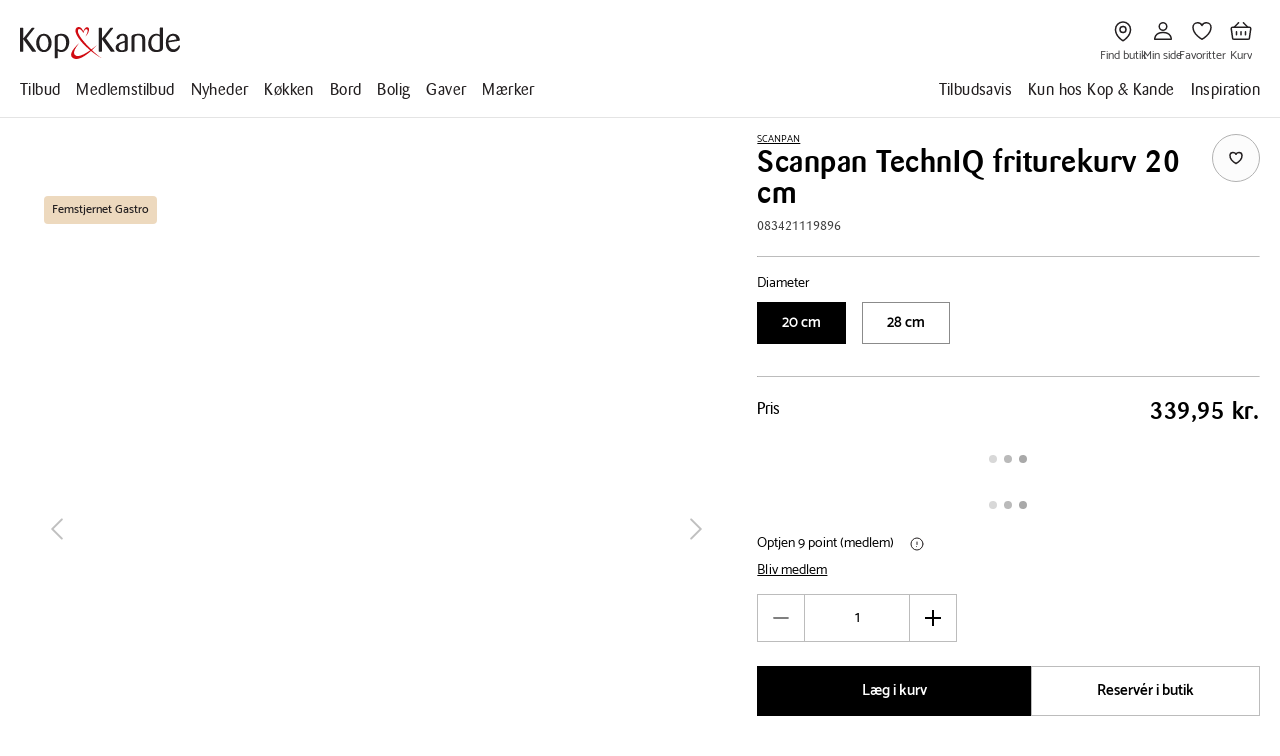

--- FILE ---
content_type: image/svg+xml
request_url: https://umbraco-netcore.kop-kande.dk/media/8d8a72855694dc6/click-collect.svg?width=40&height=40&format=svg&rmode=max&quality=80&ud=wEFB8qMA3Ag
body_size: 1266
content:
<?xml version="1.0" encoding="UTF-8"?>
<svg width="27px" height="25px" viewBox="0 0 27 25" version="1.1" xmlns="http://www.w3.org/2000/svg" xmlns:xlink="http://www.w3.org/1999/xlink">
    <title>iconography / click collect</title>
    <g id="iconography-/-click-collect" stroke="none" stroke-width="1" fill="none" fill-rule="evenodd">
        <path d="M15.3194373,13.7019489 L25.0125419,16.5406771 C25.203896,16.5973402 25.3506627,16.752467 25.3980368,16.9466078 C25.443553,17.1407485 25.3822454,17.3460361 25.2373365,17.4825849 L23.5550929,19.0635781 L26.2479832,21.2242069 C26.3678117,21.3198839 26.4421239,21.4592194 26.4541997,21.6115595 C26.4672043,21.7638996 26.4170436,21.914382 26.316722,22.028637 L24.2183297,24.3954824 C24.1077902,24.5199554 23.9554501,24.5840497 23.8012522,24.5840497 C23.6702768,24.5840497 23.5402304,24.5385334 23.4334065,24.4456431 L20.7033601,22.0565041 L19.4028956,24.0703662 C19.2886406,24.2459289 19.0907842,24.3471794 18.8799232,24.322099 C18.6718488,24.302592 18.4925705,24.1669722 18.4164005,23.9728314 L14.6441247,14.4422848 C14.5660968,14.2444284 14.6069685,14.017776 14.7509485,13.8617203 C14.8939996,13.7038068 15.1141497,13.6397124 15.3194373,13.7019489 Z M14.0044819,0.905750304 C14.1503197,0.905750304 14.2905841,0.963342301 14.3946213,1.06552165 L22.4431,8.9497503 L26.4377581,8.95023762 C26.7461539,8.95023762 26.9951,9.19918367 26.9951,9.50757953 L26.9951,13.312367 C26.9951,13.6198339 26.7461539,13.8697089 26.4377581,13.8697089 L25.9027099,13.8697089 L25.6379725,14.8311237 C25.556229,15.1283727 25.2524776,15.3011487 24.9533708,15.2203341 C24.6570507,15.1385906 24.4824169,14.8320526 24.5641604,14.5357324 L24.9412951,13.1637424 C25.0072472,12.9222276 25.2273972,12.755025 25.4782011,12.755025 L25.8813451,12.755025 L25.8813451,10.0649214 L2.10978382,10.0649214 L2.10978382,12.755025 L2.51199889,12.755025 C2.75722933,12.755025 2.97366377,12.9147964 3.04518932,13.1498089 L5.8727706,22.4211915 L15.8129635,22.4211915 C16.1204305,22.4211915 16.3703054,22.6701376 16.3703054,22.9776045 C16.3703054,23.2850715 16.1204305,23.5349464 15.8129635,23.5349464 L5.46033758,23.5349464 C5.21510715,23.5349464 4.9986727,23.3751751 4.92714716,23.1401626 L2.09956588,13.8697089 L1.55244191,13.8697089 C1.24404605,13.8697089 0.9951,13.6198339 0.9951,13.312367 L0.9951,9.50757953 C0.9951,9.19918367 1.24404605,8.95023762 1.55244191,8.95023762 L5.7341,8.9497503 L13.4489978,1.07388178 C13.5539639,0.96612901 13.6979439,0.905750304 13.8474973,0.905750304 L14.0044819,0.905750304 Z M16.1006448,15.092517 L19.0545569,22.5562541 L20.1172222,20.9102376 C20.205468,20.7746178 20.3475902,20.6826563 20.5082904,20.6612916 C20.5333708,20.657576 20.560309,20.6557181 20.5853894,20.6557181 C20.7200804,20.6557181 20.8501268,20.7040211 20.953235,20.7931958 L23.7510914,23.2427135 L25.0942854,21.7267435 L22.3577367,19.5317453 C22.2314058,19.4314238 22.1552358,19.2809414 22.1496623,19.1193123 C22.14316,18.9576831 22.2063254,18.8016274 22.3242961,18.6910879 L23.7640961,17.337676 L16.1006448,15.092517 Z M13.9329564,2.17277424 L7.29501426,8.95005184 L20.8504984,8.95005184 L13.9329564,2.17277424 Z" id="Combined-Shape" fill="#000000"></path>
    </g>
</svg>

--- FILE ---
content_type: image/svg+xml
request_url: https://umbraco-netcore.kop-kande.dk/media/8d8a728577ff540/return.svg?width=40&height=40&format=svg&rmode=max&quality=80&ud=YLbI8aMA3Ag
body_size: 653
content:
<?xml version="1.0" encoding="UTF-8"?>
<svg width="26px" height="24px" viewBox="0 0 26 24" version="1.1" xmlns="http://www.w3.org/2000/svg" xmlns:xlink="http://www.w3.org/1999/xlink">
    <title>iconography / return</title>
    <g id="iconography-/-return" stroke="none" stroke-width="1" fill="none" fill-rule="evenodd">
        <path d="M14.7594903,0.75949027 C20.9579681,0.75949027 26,5.80242705 26,12 C26,18.1984778 20.9579681,23.2405097 14.7594903,23.2405097 C11.6475829,23.2405097 8.75375343,21.9980995 6.61098036,19.7431204 C6.35670703,19.4752738 6.36756568,19.0517865 6.63450743,18.799323 C6.90235406,18.5450497 7.32674619,18.5550034 7.57920974,18.8228501 C9.46770949,20.8090776 12.0176818,21.9048961 14.7594903,21.9048961 C20.220485,21.9048961 24.6643864,17.4609947 24.6643864,12 C24.6643864,6.53810041 20.220485,2.09600877 14.7594903,2.09600877 C9.5129198,2.09600877 5.20566292,6.19475575 4.87420002,11.3589774 L7.53242707,8.99378349 C7.8075128,8.75036882 8.23009516,8.77208611 8.47531961,9.04807673 C8.72054406,9.32406735 8.69611211,9.74664971 8.4192166,9.99187416 L4.5580626,13.428636 C4.43590282,13.5381274 4.27664265,13.59785 4.11376295,13.59785 C4.10109452,13.59785 4.08752121,13.59785 4.07485279,13.5969451 C3.89839977,13.5869913 3.73190052,13.5064563 3.61426517,13.3734379 L0.169359313,9.50142526 C-0.0767700255,9.22543464 -0.0514331818,8.80285228 0.224557437,8.55762783 C0.500548056,8.31421315 0.924035301,8.33774022 1.16744998,8.61282595 L3.54086115,11.2802392 C3.91319451,5.41667204 8.80193225,0.75949027 14.7594903,0.75949027 Z" id="Combined-Shape" fill="#000000"></path>
    </g>
</svg>

--- FILE ---
content_type: image/svg+xml
request_url: https://umbraco-netcore.kop-kande.dk/media/ba0lc1uj/user.svg?ud=IJn2IcUi3gg
body_size: 12
content:
<svg width="24" height="24" viewBox="0 0 24 24" fill="none" xmlns="http://www.w3.org/2000/svg">
    <circle cx="12" cy="7.5" r="3.75" stroke="#231F20" stroke-width="1.5"/>
    <path d="M12 13.5C20.64 13.5 20.2473 20.25 20.2473 20.25H3.75273C3.75273 20.25 3.35996 13.5 12 13.5Z" stroke="#231F20" stroke-width="1.5" stroke-linejoin="round"/>
</svg>

--- FILE ---
content_type: application/javascript; charset=UTF-8
request_url: https://www.kop-kande.dk/chunk-3HBAALYI.js
body_size: -284
content:
import{Cb as s,Ea as r,Ja as n,qc as u,tb as o}from"./chunk-SL5KCN25.js";var f=(()=>{class e{constructor(){this.appNgChecked=new r}ngAfterViewChecked(){this.appNgChecked.emit()}static{this.\u0275fac=function(t){return new(t||e)}}static{this.\u0275dir=s({type:e,selectors:[["","appNgChecked",""]],outputs:{appNgChecked:"appNgChecked"}})}}return e})();var v=(()=>{class e{constructor(i){this.el=i,this.isFocusedClass="kk-focused"}onFocus(){this.el.nativeElement.classList.add(this.isFocusedClass)}onBlur(){this.el.nativeElement.classList.remove(this.isFocusedClass)}static{this.\u0275fac=function(t){return new(t||e)(o(n))}}static{this.\u0275dir=s({type:e,selectors:[["","appSetIsFocused",""]],hostBindings:function(t,c){t&1&&u("focus",function(){return c.onFocus()})("blur",function(){return c.onBlur()})}})}}return e})();export{f as a,v as b};


--- FILE ---
content_type: image/svg+xml
request_url: https://umbraco-netcore.kop-kande.dk/media/2t1osozj/map-pin.svg?ud=UDwZIsUi3gg
body_size: 35
content:
<svg width="24" height="24" viewBox="0 0 24 24" fill="none" xmlns="http://www.w3.org/2000/svg">
<path d="M15 10.5C15 12.1569 13.6569 13.5 12 13.5C10.3431 13.5 9 12.1569 9 10.5C9 8.84315 10.3431 7.5 12 7.5C13.6569 7.5 15 8.84315 15 10.5Z" stroke="#231F20" stroke-width="1.5" stroke-linecap="round" stroke-linejoin="round"/>
<path d="M19.5 10.5C19.5 17.6421 12 21.75 12 21.75C12 21.75 4.5 17.6421 4.5 10.5C4.5 6.35786 7.85786 3 12 3C16.1421 3 19.5 6.35786 19.5 10.5Z" stroke="#231F20" stroke-width="1.5" stroke-linecap="round" stroke-linejoin="round"/>
</svg>


--- FILE ---
content_type: application/javascript; charset=UTF-8
request_url: https://www.kop-kande.dk/chunk-O3AWOF3B.js
body_size: 654
content:
import{f as U}from"./chunk-3KCCYUE7.js";import{a as A}from"./chunk-NGYCMUX3.js";import{f as I,i as D,j as T,n as N}from"./chunk-KGLV5ETV.js";import{i as y}from"./chunk-LLBWH2V3.js";import{Ab as c,E as h,Fa as S,I as v,Ub as b,dc as C,ec as k,fc as p,k as g,o as u,tb as a}from"./chunk-SL5KCN25.js";import{a as m}from"./chunk-LXPS6FQF.js";var d=class f{constructor(t,e,o,i,l,s){this.loadScriptsService=t,this.notificationService=e,this.basketService=o,this.loggingService=i,this.platformService=l,this.ngZone=s,this.enableNotification=!1,this.scriptUrl="",this.basketService.basketData$.pipe(h(({requestInProgress:n})=>!n&&this.enableNotification),v(n=>u(()=>n)),T(this)).subscribe({next:()=>{this.enableNotification=!1,this.notificationService.createNotification({type:"success",translationHeadline:"general.feedback.notification.addToBasketSuccess"})},error:n=>{this.notificationService.createNotification(m({type:"error",translationHeadline:"general.feedback.notification.addToBasketError"},n.message?{messageText:n.message}:{}))}})}ngOnInit(){if(this.embedScript||this.campaignId){this.scriptUrl=this.embedScript||this.getAviouEmbedUrl(this.campaignId),this.loadScriptsService.loadScript(this.scriptUrl,{position:"beforeBodyEnd"}).then(()=>{this.setGlobalFunctions()}).catch(t=>{let e=t instanceof Error?t.message:"Unknown error",o=this.scriptUrl?`Failed to load script: ${this.scriptUrl}`:"Failed to load script",i=t?.details?t.details:void 0;this.loggingService.error("AviouCatalog",o,m({error:e,url:this.scriptUrl||"unknown",timestamp:new Date().toISOString()},i||{}))});return}this.notificationService.createNotification({type:"info",translationText:"message.aviouMissingCatalog"})}ngOnDestroy(){this.loadScriptsService.removeScript(this.scriptUrl)}getAviouEmbedUrl(t){return`https://kop-kande.aviou.io/${t}/assets/embed.script.js`}addToBasket(t,e=1){if(t.length>1){this.enableNotification=!1,t.forEach((i,l)=>{let{product_id:s}=i;l+1===t.length&&(this.enableNotification=!0),s&&this.basketService.addToBasket(s,e)});return}let{product_id:o}=t[0];if(o){this.basketService.addToBasket(o,e);return}this.notificationService.createNotification({type:"error",translationText:"message.aviouAddToBasketError"})}setGlobalFunctions(){if(this.platformService.isServer)return;let t=window;t.catalogueAddToBasket=e=>{this.ngZone.run(()=>{this.enableNotification=!0,this.addToBasket(e)})}}static{this.\u0275fac=function(e){return new(e||f)(a(N),a(A),a(U),a(I),a(y),a(S))}}static{this.\u0275cmp=c({type:f,selectors:[["app-aviou-catalog"]],inputs:{embedScript:"embedScript",campaignId:"campaignId"},decls:2,vars:0,consts:[[1,"container"],["id","app"]],template:function(e,o){e&1&&(C(0,"div",0),p(1,"div",1),k())},encapsulation:2,changeDetection:0})}};d=g([D()],d);var B=(()=>{class r{static{this.\u0275fac=function(o){return new(o||r)}}static{this.\u0275cmp=c({type:r,selectors:[["app-aviou-page"]],inputs:{data:"data"},decls:1,vars:2,consts:[[3,"campaignId","embedScript"]],template:function(o,i){o&1&&p(0,"app-aviou-catalog",0),o&2&&b("campaignId",i.data==null||i.data.properties==null?null:i.data.properties.campaignId)("embedScript",i.data==null||i.data.properties==null?null:i.data.properties.embedScript)},dependencies:[d],encapsulation:2,changeDetection:0})}}return r})(),z=B;export{B as a,z as b};


--- FILE ---
content_type: application/javascript; charset=UTF-8
request_url: https://www.kop-kande.dk/chunk-XEWCKANZ.js
body_size: 4895
content:
import{a as ar}from"./chunk-ULL4WCKD.js";import{a as rr,b as or,e as er,f as tr}from"./chunk-UWNSF4FW.js";import{a as Z}from"./chunk-WUGZ6CEX.js";import{d as G}from"./chunk-A7EXN7GW.js";import{c as Y}from"./chunk-HUK3FGSU.js";import{d as W,w as J,x as K,z as X}from"./chunk-7375452X.js";import{b as q}from"./chunk-D3ZMISXE.js";import{a as R}from"./chunk-DAYSH52A.js";import{i as H,j as N}from"./chunk-KGLV5ETV.js";import{$b as y,Ab as g,Bc as Q,Cc as $,Db as I,E as T,Fb as m,Ia as L,Jc as U,Kc as M,Lc as u,Nc as v,P as A,Tb as V,Ub as d,Uc as x,Vc as S,Wc as j,bc as z,cc as O,dc as n,ec as i,fc as c,jc as P,k as E,ob as s,od as b,pa as F,qc as k,rc as p,xa as h,ya as f}from"./chunk-SL5KCN25.js";var lr=(()=>{class r{transform(o,t){return t?.length?[...o].filter(a=>t.includes(a.key||"")):o}static{this.\u0275fac=function(t){return new(t||r)}}static{this.\u0275pipe=I({name:"filterSortOptions",type:r,pure:!0})}}return r})();var nr=(()=>{class r{static{this.\u0275fac=function(t){return new(t||r)}}static{this.\u0275cmp=g({type:r,selectors:[["app-product-card-skeleton"]],decls:5,vars:0,consts:[[1,"skeleton","skeleton-image"],[1,"skeleton-content"],[1,"skeleton","skeleton-title"],[1,"skeleton","skeleton-price"],[1,"skeleton","skeleton-button"]],template:function(t,a){t&1&&(c(0,"div",0),n(1,"div",1),c(2,"div",2)(3,"div",3)(4,"div",4),i())},styles:["[_ngcontent-%COMP%]:root{--typography-display: Barmeno, Helvetica, sans-serif, Arial;--typography-body-ui: Catamaran, Helvetica, sans-serif, Arial;--font-size-large-display-1: 3rem;--font-size-large-display-2: 2rem;--font-size-large-display-3: 1.5rem;--font-size-large-display-4: 1.25rem;--font-size-large-display-5: 1.125rem;--font-size-large-display-6: 1rem;--font-size-small-display-1: 2rem;--font-size-small-display-2: 1.5rem;--font-size-small-display-3: 1.25rem;--font-size-small-display-4: 1.125rem;--font-size-small-display-5: 1rem;--font-size-small-display-6: .875rem;--font-size-body-xl: 1.25rem;--font-size-body-lg: 1rem;--font-size-body-md: .875rem;--font-size-body-sm: .75rem;--font-size-body-xs: .625rem;--font-size-ui-xl: 1.25rem;--font-size-ui-lg: 1rem;--font-size-ui-md: .875rem;--font-size-ui-sm: .75rem;--font-size-ui-xs: .625rem;--font-size-product-lg: 1rem;--font-size-product-md: .875rem;--font-size-product-sm: .75rem;--font-size-price-lg: 2rem;--font-size-price-lg-linethrough: 1rem;--font-size-price-sm: 1.25rem;--font-size-price-sm-linethrough: .75rem}[_ngcontent-%COMP%]:root{--color-brand-red-500: #D10A11;--color-brand-red-600: #B70412;--color-brand-blue-500: #437E89;--color-brand-blue-600: #367580;--color-neutral-white: #FFFFFF;--color-neutral-50: #F9F9F9;--color-neutral-100: #F1F1F1;--color-neutral-200: #E4E4E4;--color-neutral-300: #D8D8D8;--color-neutral-400: #C9C9C9;--color-neutral-500: #BCBCBC;--color-neutral-600: #B1B1B1;--color-neutral-700: #8B8B8B;--color-neutral-800: #646464;--color-neutral-900: #414042;--color-neutral-black: #231F20;--color-system-green-200: #D4EFD8;--color-system-green-400: #9BDEB3;--color-system-green-500: #098843;--color-system-green-600: #044E43;--color-system-red-200: #FFDFCD;--color-system-red-400: #FF9980;--color-system-red-500: #D8220A;--color-system-red-900: #75071D;--color-system-blue-200: #CCEFFF;--color-system-blue-400: #9DEAFF;--color-system-blue-500: #0091C1;--color-system-blue-900: #002B5C;--color-system-yellow-200: #FFF6DC;--color-system-yellow-400: #FFD582;--color-system-yellow-500: #CF8300;--color-system-yellow-900: #7A3B01;--color-transparent-dark-1: rgba(0, 0, 0, .01);--color-transparent-dark-5: rgba(0, 0, 0, .05);--color-transparent-dark-10: rgba(0, 0, 0, .1);--color-transparent-dark-20: rgba(0, 0, 0, .2);--color-transparent-dark-30: rgba(0, 0, 0, .3);--color-transparent-dark-40: rgba(0, 0, 0, .4);--color-transparent-dark-50: rgba(0, 0, 0, .5);--color-transparent-dark-60: rgba(0, 0, 0, .6);--color-transparent-dark-70: rgba(0, 0, 0, .7);--color-transparent-dark-80: rgba(0, 0, 0, .8);--color-transparent-dark-90: rgba(0, 0, 0, .9);--color-transparent-light-1: rgba(255, 255, 255, .01);--color-transparent-light-5: rgba(255, 255, 255, .05);--color-transparent-light-10: rgba(255, 255, 255, .1);--color-transparent-light-20: rgba(255, 255, 255, .2);--color-transparent-light-30: rgba(255, 255, 255, .3);--color-transparent-light-40: rgba(255, 255, 255, .4);--color-transparent-light-50: rgba(255, 255, 255, .5);--color-transparent-light-60: rgba(255, 255, 255, .6);--color-transparent-light-70: rgba(255, 255, 255, .7);--color-transparent-light-80: rgba(255, 255, 255, .8);--color-transparent-light-90: rgba(255, 255, 255, .9);--color-text-default: var(--color-neutral-black);--color-text-inverse: var(--color-neutral-white);--color-text-subtle-1: var(--color-neutral-900);--color-text-subtle-2: var(--color-neutral-800);--color-text-brand-primary-1: var(--color-brand-red-500);--color-text-brand-primary-2: var(--color-brand-red-600);--color-text-brand-secondary-1: var(--color-brand-blue-500);--color-text-brand-secondary-2: var(--color-brand-blue-600);--color-text-1-disabled: var(--color-neutral-400);--color-text-2-disabled: var(--color-neutral-800);--color-surface-default: var(--color-neutral-white);--color-surface-inverse: var(--color-neutral-black);--color-surface-subtle-1: var(--color-neutral-200);--color-surface-subtle-2: var(--color-neutral-100);--color-surface-subtle-3: var(--color-neutral-50);--color-surface-brand-primary: var(--color-brand-red-500);--color-surface-brand-primary-2: var(--color-brand-red-600);--color-surface-brand-secondary: var(--color-brand-blue-500);--color-surface-brand-secondary-2: var(--color-brand-blue-600);--color-surface-disabled: var(--color-neutral-200);--color-stroke-default: var(--color-neutral-black);--color-stroke-inverse: var(--color-neutral-white);--color-stroke-subtle-1: var(--color-neutral-600);--color-stroke-subtle-2: var(--color-neutral-500);--color-stroke-subtle-3: var(--color-neutral-300);--color-stroke-subtle-4: var(--color-neutral-200);--color-stroke-brand-primary: var(--color-brand-red-500);--color-stroke-brand-secondary: var(--color-brand-blue-500);--color-stroke-disabled: var(--color-neutral-400);--color-icon-default: var(--color-neutral-black);--color-icon-inverse: var(--color-neutral-white);--color-icon-subtle-1: var(--color-neutral-800);--color-icon-subtle-2: var(--color-neutral-500);--color-icon-brand-primary: var(--color-brand-red-500);--color-icon-brand-secondary: var(--color-brand-red-500);--color-icon-disabled: var(--color-neutral-400);--color-signal-focus-1: var(--color-system-blue-500);--color-signal-focus-2: var(--color-system-blue-200);--color-signal-success-1: var(--color-system-green-500);--color-signal-success-2: var(--color-system-green-200);--color-signal-warning-1: var(--color-system-yellow-500);--color-signal-warning-2: var(--color-system-yellow-200);--color-signal-danger-1: var(--color-system-red-500);--color-signal-danger-2: var(--color-system-red-200)}@supports (color: light-dark(black,white)){[_ngcontent-%COMP%]:root{color-scheme:light;--color-text-default: light-dark(var(--color-neutral-black), var(--color-neutral-white));--color-text-inverse: light-dark(var(--color-neutral-white), var(--color-neutral-black));--color-text-subtle-1: light-dark(var(--color-neutral-900), var(--color-neutral-200));--color-text-subtle-2: light-dark(var(--color-neutral-800), var(--color-neutral-400));--color-text-brand-primary-1: light-dark(var(--color-brand-red-500), var(--color-brand-red-600));--color-text-brand-primary-2: light-dark(var(--color-brand-red-600), var(--color-brand-red-600));--color-text-brand-secondary-1: light-dark(var(--color-brand-blue-500), var(--color-brand-blue-600));--color-text-brand-secondary-2: light-dark(var(--color-brand-blue-600), var(--color-brand-blue-600));--color-text-disabled: light-dark(var(--color-neutral-400), var(--color-neutral-300));--color-text-disabled-2: light-dark(var(--color-neutral-800), var(--color-neutral-700));--color-surface-default: light-dark(var(--color-neutral-white), var(--color-neutral-black));--color-surface-inverse: light-dark(var(--color-neutral-black), var(--color-neutral-white));--color-surface-subtle-1: light-dark(var(--color-neutral-200), var(--color-neutral-700));--color-surface-subtle-2: light-dark(var(--color-neutral-100), var(--color-neutral-800));--color-surface-subtle-3: light-dark(var(--color-neutral-50), var(--color-neutral-900));--color-surface-brand-primary: light-dark(var(--color-brand-red-500), var(--color-brand-red-600));--color-surface-brand-primary-2: light-dark(var(--color-brand-red-600), var(--color-brand-red-500));--color-surface-brand-secondary: light-dark(var(--color-brand-blue-500), var(--color-brand-blue-600));--color-surface-brand-secondary-2: light-dark(var(--color-brand-blue-600), var(--color-brand-blue-500));--color-surface-disabled: light-dark(var(--color-neutral-200), var(--color-neutral-100));--color-stroke-default: light-dark(var(--color-neutral-black), var(--color-neutral-white));--color-stroke-inverse: light-dark(var(--color-neutral-white), var(--color-neutral-black));--color-stroke-subtle-1: light-dark(var(--color-neutral-600), var(--color-neutral-500));--color-stroke-subtle-2: light-dark(var(--color-neutral-500), var(--color-neutral-600));--color-stroke-subtle-3: light-dark(var(--color-neutral-300), var(--color-neutral-700));--color-stroke-subtle-4: light-dark(var(--color-neutral-200), var(--color-neutral-900));--color-stroke-brand-primary: light-dark(var(--color-brand-red-500), var(--color-brand-red-600));--color-stroke-brand-secondary: light-dark(var(--color-brand-blue-500), var(--color-brand-blue-600));--color-stroke-disabled: light-dark(var(--color-neutral-400), var(--color-neutral-300));--color-icon-default: light-dark(var(--color-neutral-black), var(--color-neutral-white));--color-icon-inverse: light-dark(var(--color-neutral-white), var(--color-neutral-black));--color-icon-subtle-1: light-dark(var(--color-neutral-800), var(--color-neutral-700));--color-icon-subtle-2: light-dark(var(--color-neutral-500), var(--color-neutral-400));--color-icon-brand-primary: light-dark(var(--color-brand-red-500), var(--color-brand-red-600));--color-icon-brand-secondary: light-dark(var(--color-brand-red-500), var(--color-brand-red-600));--color-icon-disabled: light-dark(var(--color-neutral-400), var(--color-neutral-300));--color-signal-focus-1: light-dark(var(--color-system-blue-500), var(--color-system-blue-400));--color-signal-focus-2: light-dark(var(--color-system-blue-200), var(--color-system-blue-400));--color-signal-success-1: light-dark(var(--color-system-green-500), var(--color-system-green-400));--color-signal-success-2: light-dark(var(--color-system-green-200), var(--color-system-green-400));--color-signal-warning-1: light-dark(var(--color-system-yellow-500), var(--color-system-yellow-400));--color-signal-warning-2: light-dark(var(--color-system-yellow-200), var(--color-system-yellow-400));--color-signal-danger-1: light-dark(var(--color-system-red-500), var(--color-system-red-400));--color-signal-danger-2: light-dark(var(--color-system-red-200), var(--color-system-red-400))}}[_ngcontent-%COMP%]:root{--viewport-width: 100vw;--min-width: 480px;--max-width: 1424px;--spacing-none: 0;--spacing-01: .125rem;--spacing-02: .25rem;--spacing-03: .375rem;--spacing-04: .5rem;--spacing-05: .625rem;--spacing-06: .75rem;--spacing-07: 1rem;--spacing-08: 1.5rem;--spacing-09: 2rem;--spacing-10: 2.5rem;--spacing-11: 3rem;--spacing-12: 4rem;--spacing-13: 5rem;--spacing-gutters-none: var(--spacing-none, 0);--spacing-gutters-sm: var(--spacing-01, 2px);--spacing-gutters-md: var(--spacing-02, 4px);--spacing-gutters-lg: var(--spacing-03, 6px);--spacing-gutters-xl: var(--spacing-04, 8px);--spacing-gutters-2xl: var(--spacing-05, 10px);--spacing-gutters-3xl: var(--spacing-06, 12px);--spacing-gutters-4xl: var(--spacing-07, 16px);--spacing-gutters-5xl: var(--spacing-08, 24px);--spacing-gutters-6xl: var(--spacing-09, 32px);--spacing-gutters-7xl: var(--spacing-10, 40px);--spacing-gutters-8xl: var(--spacing-13, 80px);--header-padding-sm-horizontal: var(--spacing-07);--header-padding-sm-vertical: var(--spacing-06);--header-padding-lg-horizontal: var(--spacing-12);--header-padding-lg-vertical: var(--spacing-06);--navigation-padding-sm-horizontal: var(--spacing-07);--navigation-padding-sm-vertical: var(--spacing-09);--navigation-padding-lg-horizontal: var(--spacing-12);--navigation-padding-lg-vertical: var(--spacing-09);--footer-padding-sm-horizontal: var(--spacing-07);--footer-padding-sm-vertical: var(--spacing-09);--footer-padding-lg-horizontal: var(--spacing-12);--footer-padding-lg-vertical: var(--spacing-12);--page-padding-sm-horizontal: var(--spacing-07, 16px);--page-padding-sm-vertical: var(--spacing-09, 32px);--page-padding-lg-horizontal: var(--spacing-12, 64px);--page-padding-lg-vertical: var(--spacing-11, 64px)}[_nghost-%COMP%]{display:flex;width:100%;height:21.6875rem;flex-direction:column;gap:var(--spacing-gutters-3xl);position:relative;overflow:hidden}@media (min-width: 1004px){[_nghost-%COMP%]{height:30.75rem}}.skeleton[_ngcontent-%COMP%]{background:linear-gradient(90deg,#f0f0f0,#e0e0e0 20%,#f0f0f0 40% 100%);background-size:200% 100%;animation:_ngcontent-%COMP%_loading 2s ease-in-out infinite}@keyframes _ngcontent-%COMP%_loading{0%{background-position:100% 0}to{background-position:-100% 0}}.skeleton-image[_ngcontent-%COMP%]{width:100%;height:21.6875rem}@media (min-width: 1004px){.skeleton-image[_ngcontent-%COMP%]{height:30.75rem}}.skeleton-content[_ngcontent-%COMP%]{padding:20px 0}.skeleton-title[_ngcontent-%COMP%]{height:24px;border-radius:4px;margin-bottom:12px;width:80%}.skeleton-price[_ngcontent-%COMP%]{height:28px;border-radius:4px;margin-bottom:16px;width:40%}.skeleton-button[_ngcontent-%COMP%]{height:44px;border-radius:8px;width:100%}"],changeDetection:0})}}return r})();var ir=()=>[],cr=(r,e)=>e.value+"-"+r,sr=(r,e)=>e.productNo+"-"+r;function dr(r,e){r&1&&(n(0,"div",17),c(1,"app-same-day-delivery-trigger"),i())}function pr(r,e){if(r&1){let o=P();n(0,"div",0),m(1,dr,2,0,"div",8),n(2,"div",9)(3,"div",10)(4,"app-store-stock-facet",11),k("filterByStoreChange",function(a){h(o);let l=p();return f(l.onStoreStockChange(a))}),i()(),c(5,"div",12),n(6,"div",13),c(7,"app-result-count",14),i(),n(8,"div",15)(9,"app-sorting",16),x(10,"filterSortOptions"),k("sortOptionUpdate",function(a){h(o);let l=p();return f(l.updateSortOption(a))}),i()()()()}if(r&2){let o,t=p(),a=u(0),l=u(1);s(4),d("storeId",t.storeId()),s(3),d("current",l==null?null:l.length)("total",a.total)("filterType",t.filterType.FavoritesResult)("actionState",t.state()),s(2),d("sortOptions",j(10,6,(o=a==null?null:a.sortOptions)!==null&&o!==void 0?o:v(9,ir),(o=t.data())==null||o.properties==null?null:o.properties.availableSortingOptions))}}function gr(r,e){if(r&1&&c(0,"app-product-card-skeleton",18),r&2){let o=e.$implicit,t=e.$index;V("data-index",o.value+"-"+t)}}function ur(r,e){if(r&1&&z(0,gr,1,1,"app-product-card-skeleton",18,cr),r&2){let o=p();O(o.customerFavoritesToFetch())}}function mr(r,e){r&1&&(n(0,"div",3),Q(1),x(2,"translateSafe"),i()),r&2&&(s(),$(S(2,1,"favorites.noFavorites")))}function vr(r,e){if(r&1&&c(0,"app-product-card",19),r&2){let o=e.$implicit,t=e.$index;d("index",t)("line",o)("layout","medium")("displayActions",!0)}}function br(r,e){if(r&1&&z(0,vr,1,4,"app-product-card",19,sr),r&2){p();let o=u(1);O(o)}}function hr(r,e){if(r&1){let o=P();n(0,"app-load-more",20),k("loadMore",function(){h(o);let a=p();return f(a.loadMore())}),i()}if(r&2){let o=p(),t=u(0),a=u(1);d("pending",o.state()==="loading")("current",a==null?null:a.length)("total",t.total)("takeAmount",o.takeAmount)}}var C=class B{constructor(){this.favoritesService=F(K),this.favoritesCollectionService=F(J),this.filterType=W,this.relewiseTypes=q,this.totalOfFav=0,this.defaultNumberOfItems=this.favoritesCollectionService.defaultTakeAmount??12,this.data=L(),this.state=this.favoritesCollectionService.fetchState,this.takeAmount=this.favoritesCollectionService.fetchQuantity(),this.listOfFavorites=b(()=>this.favoritesCollectionService.favorites()),this.qty=b(()=>this.favoritesCollectionService.fetchQuantity()),this.customerFavoritesToFetch=b(()=>{let e=Array.from(this.favoritesService.favorites().values());return[...e.length<this.qty()?e:e.slice(0,this.qty())]}),this.storeId=b(()=>Number(this.favoritesCollectionService.initialQueryParams()?.storeIdsWithStock??0)),this.updateSortOption=e=>{this.favoritesCollectionService.updateQueryParams(e)},this.loadMore=()=>{this.favoritesCollectionService.fetchMore()},this.onSameDayDeliveryChange=e=>{this.favoritesCollectionService.updateQueryParams({"burdDeliver.fieldkey":e.sameDayDeliveryIsActive??null})},this.onStoreStockChange=e=>{this.favoritesCollectionService.updateQueryParams(e)}}ngOnInit(){this.favoritesService.getFavorites(this.data()?.key).pipe(T(e=>e?.length!==0),A((e,o)=>e.length===o.length),N(this)).subscribe(e=>{this.totalOfFav=e.length,this.favoritesCollectionService.initFavorites(this.data()?.key,e)})}ngOnDestroy(){this.favoritesService.clearFavoritesCollection(),this.favoritesCollectionService.resetFavorites()}static{this.\u0275fac=function(o){return new(o||B)}}static{this.\u0275cmp=g({type:B,selectors:[["app-favorites"]],inputs:{data:[1,"data"]},decls:13,vars:13,consts:[[1,"header"],[1,"product-grid-wrapper"],[1,"product-grid"],[1,"no-favorites-text"],[3,"pending","current","total","takeAmount"],[1,"recommendations"],[1,"ribbon"],[3,"type","compressed","showBullets","showActions","headline"],["class","wrapper align-end border-bottom",4,"appSameDayDeliveryInOffMode"],[1,"wrapper"],[1,"store-stock-status"],[3,"filterByStoreChange","storeId"],[1,"spacer"],[1,"result-count"],[3,"current","total","filterType","actionState"],[1,"sorting"],[3,"sortOptionUpdate","sortOptions"],[1,"wrapper","align-end","border-bottom"],[2,"height","580px"],[3,"index","line","layout","displayActions"],[3,"loadMore","pending","current","total","takeAmount"]],template:function(o,t){if(o&1&&(U(0)(1),m(2,pr,11,10,"div",0),n(3,"div",1)(4,"div",2),m(5,ur,2,0)(6,mr,3,3,"div",3)(7,br,2,0),i(),m(8,hr,1,4,"app-load-more",4),i(),n(9,"div",5)(10,"div",6),c(11,"app-relewise-slider",7),x(12,"translateSafe"),i()()),o&2){let a,l,_=M(t.listOfFavorites());s();let w=M((a=_==null?null:_.products)!==null&&a!==void 0?a:v(12,ir));s(),y(w.length?2:-1),s(3),y(w.length===0&&t.state()==="loading"?5:w.length===0&&t.state()==="idle"?6:7),s(3),y(((l=_.total)!==null&&l!==void 0?l:0)>t.defaultNumberOfItems?8:-1),s(3),d("type",t.relewiseTypes.LastSeen)("compressed",!0)("showBullets",!1)("showActions",!1)("headline",S(12,10,"productDetail.headlines.lastSeen"))}},dependencies:[rr,or,lr,er,X,nr,G,Y,R,Z,tr],styles:["[_ngcontent-%COMP%]:root{--typography-display: Barmeno, Helvetica, sans-serif, Arial;--typography-body-ui: Catamaran, Helvetica, sans-serif, Arial;--font-size-large-display-1: 3rem;--font-size-large-display-2: 2rem;--font-size-large-display-3: 1.5rem;--font-size-large-display-4: 1.25rem;--font-size-large-display-5: 1.125rem;--font-size-large-display-6: 1rem;--font-size-small-display-1: 2rem;--font-size-small-display-2: 1.5rem;--font-size-small-display-3: 1.25rem;--font-size-small-display-4: 1.125rem;--font-size-small-display-5: 1rem;--font-size-small-display-6: .875rem;--font-size-body-xl: 1.25rem;--font-size-body-lg: 1rem;--font-size-body-md: .875rem;--font-size-body-sm: .75rem;--font-size-body-xs: .625rem;--font-size-ui-xl: 1.25rem;--font-size-ui-lg: 1rem;--font-size-ui-md: .875rem;--font-size-ui-sm: .75rem;--font-size-ui-xs: .625rem;--font-size-product-lg: 1rem;--font-size-product-md: .875rem;--font-size-product-sm: .75rem;--font-size-price-lg: 2rem;--font-size-price-lg-linethrough: 1rem;--font-size-price-sm: 1.25rem;--font-size-price-sm-linethrough: .75rem}[_ngcontent-%COMP%]:root{--color-brand-red-500: #D10A11;--color-brand-red-600: #B70412;--color-brand-blue-500: #437E89;--color-brand-blue-600: #367580;--color-neutral-white: #FFFFFF;--color-neutral-50: #F9F9F9;--color-neutral-100: #F1F1F1;--color-neutral-200: #E4E4E4;--color-neutral-300: #D8D8D8;--color-neutral-400: #C9C9C9;--color-neutral-500: #BCBCBC;--color-neutral-600: #B1B1B1;--color-neutral-700: #8B8B8B;--color-neutral-800: #646464;--color-neutral-900: #414042;--color-neutral-black: #231F20;--color-system-green-200: #D4EFD8;--color-system-green-400: #9BDEB3;--color-system-green-500: #098843;--color-system-green-600: #044E43;--color-system-red-200: #FFDFCD;--color-system-red-400: #FF9980;--color-system-red-500: #D8220A;--color-system-red-900: #75071D;--color-system-blue-200: #CCEFFF;--color-system-blue-400: #9DEAFF;--color-system-blue-500: #0091C1;--color-system-blue-900: #002B5C;--color-system-yellow-200: #FFF6DC;--color-system-yellow-400: #FFD582;--color-system-yellow-500: #CF8300;--color-system-yellow-900: #7A3B01;--color-transparent-dark-1: rgba(0, 0, 0, .01);--color-transparent-dark-5: rgba(0, 0, 0, .05);--color-transparent-dark-10: rgba(0, 0, 0, .1);--color-transparent-dark-20: rgba(0, 0, 0, .2);--color-transparent-dark-30: rgba(0, 0, 0, .3);--color-transparent-dark-40: rgba(0, 0, 0, .4);--color-transparent-dark-50: rgba(0, 0, 0, .5);--color-transparent-dark-60: rgba(0, 0, 0, .6);--color-transparent-dark-70: rgba(0, 0, 0, .7);--color-transparent-dark-80: rgba(0, 0, 0, .8);--color-transparent-dark-90: rgba(0, 0, 0, .9);--color-transparent-light-1: rgba(255, 255, 255, .01);--color-transparent-light-5: rgba(255, 255, 255, .05);--color-transparent-light-10: rgba(255, 255, 255, .1);--color-transparent-light-20: rgba(255, 255, 255, .2);--color-transparent-light-30: rgba(255, 255, 255, .3);--color-transparent-light-40: rgba(255, 255, 255, .4);--color-transparent-light-50: rgba(255, 255, 255, .5);--color-transparent-light-60: rgba(255, 255, 255, .6);--color-transparent-light-70: rgba(255, 255, 255, .7);--color-transparent-light-80: rgba(255, 255, 255, .8);--color-transparent-light-90: rgba(255, 255, 255, .9);--color-text-default: var(--color-neutral-black);--color-text-inverse: var(--color-neutral-white);--color-text-subtle-1: var(--color-neutral-900);--color-text-subtle-2: var(--color-neutral-800);--color-text-brand-primary-1: var(--color-brand-red-500);--color-text-brand-primary-2: var(--color-brand-red-600);--color-text-brand-secondary-1: var(--color-brand-blue-500);--color-text-brand-secondary-2: var(--color-brand-blue-600);--color-text-1-disabled: var(--color-neutral-400);--color-text-2-disabled: var(--color-neutral-800);--color-surface-default: var(--color-neutral-white);--color-surface-inverse: var(--color-neutral-black);--color-surface-subtle-1: var(--color-neutral-200);--color-surface-subtle-2: var(--color-neutral-100);--color-surface-subtle-3: var(--color-neutral-50);--color-surface-brand-primary: var(--color-brand-red-500);--color-surface-brand-primary-2: var(--color-brand-red-600);--color-surface-brand-secondary: var(--color-brand-blue-500);--color-surface-brand-secondary-2: var(--color-brand-blue-600);--color-surface-disabled: var(--color-neutral-200);--color-stroke-default: var(--color-neutral-black);--color-stroke-inverse: var(--color-neutral-white);--color-stroke-subtle-1: var(--color-neutral-600);--color-stroke-subtle-2: var(--color-neutral-500);--color-stroke-subtle-3: var(--color-neutral-300);--color-stroke-subtle-4: var(--color-neutral-200);--color-stroke-brand-primary: var(--color-brand-red-500);--color-stroke-brand-secondary: var(--color-brand-blue-500);--color-stroke-disabled: var(--color-neutral-400);--color-icon-default: var(--color-neutral-black);--color-icon-inverse: var(--color-neutral-white);--color-icon-subtle-1: var(--color-neutral-800);--color-icon-subtle-2: var(--color-neutral-500);--color-icon-brand-primary: var(--color-brand-red-500);--color-icon-brand-secondary: var(--color-brand-red-500);--color-icon-disabled: var(--color-neutral-400);--color-signal-focus-1: var(--color-system-blue-500);--color-signal-focus-2: var(--color-system-blue-200);--color-signal-success-1: var(--color-system-green-500);--color-signal-success-2: var(--color-system-green-200);--color-signal-warning-1: var(--color-system-yellow-500);--color-signal-warning-2: var(--color-system-yellow-200);--color-signal-danger-1: var(--color-system-red-500);--color-signal-danger-2: var(--color-system-red-200)}@supports (color: light-dark(black,white)){[_ngcontent-%COMP%]:root{color-scheme:light;--color-text-default: light-dark(var(--color-neutral-black), var(--color-neutral-white));--color-text-inverse: light-dark(var(--color-neutral-white), var(--color-neutral-black));--color-text-subtle-1: light-dark(var(--color-neutral-900), var(--color-neutral-200));--color-text-subtle-2: light-dark(var(--color-neutral-800), var(--color-neutral-400));--color-text-brand-primary-1: light-dark(var(--color-brand-red-500), var(--color-brand-red-600));--color-text-brand-primary-2: light-dark(var(--color-brand-red-600), var(--color-brand-red-600));--color-text-brand-secondary-1: light-dark(var(--color-brand-blue-500), var(--color-brand-blue-600));--color-text-brand-secondary-2: light-dark(var(--color-brand-blue-600), var(--color-brand-blue-600));--color-text-disabled: light-dark(var(--color-neutral-400), var(--color-neutral-300));--color-text-disabled-2: light-dark(var(--color-neutral-800), var(--color-neutral-700));--color-surface-default: light-dark(var(--color-neutral-white), var(--color-neutral-black));--color-surface-inverse: light-dark(var(--color-neutral-black), var(--color-neutral-white));--color-surface-subtle-1: light-dark(var(--color-neutral-200), var(--color-neutral-700));--color-surface-subtle-2: light-dark(var(--color-neutral-100), var(--color-neutral-800));--color-surface-subtle-3: light-dark(var(--color-neutral-50), var(--color-neutral-900));--color-surface-brand-primary: light-dark(var(--color-brand-red-500), var(--color-brand-red-600));--color-surface-brand-primary-2: light-dark(var(--color-brand-red-600), var(--color-brand-red-500));--color-surface-brand-secondary: light-dark(var(--color-brand-blue-500), var(--color-brand-blue-600));--color-surface-brand-secondary-2: light-dark(var(--color-brand-blue-600), var(--color-brand-blue-500));--color-surface-disabled: light-dark(var(--color-neutral-200), var(--color-neutral-100));--color-stroke-default: light-dark(var(--color-neutral-black), var(--color-neutral-white));--color-stroke-inverse: light-dark(var(--color-neutral-white), var(--color-neutral-black));--color-stroke-subtle-1: light-dark(var(--color-neutral-600), var(--color-neutral-500));--color-stroke-subtle-2: light-dark(var(--color-neutral-500), var(--color-neutral-600));--color-stroke-subtle-3: light-dark(var(--color-neutral-300), var(--color-neutral-700));--color-stroke-subtle-4: light-dark(var(--color-neutral-200), var(--color-neutral-900));--color-stroke-brand-primary: light-dark(var(--color-brand-red-500), var(--color-brand-red-600));--color-stroke-brand-secondary: light-dark(var(--color-brand-blue-500), var(--color-brand-blue-600));--color-stroke-disabled: light-dark(var(--color-neutral-400), var(--color-neutral-300));--color-icon-default: light-dark(var(--color-neutral-black), var(--color-neutral-white));--color-icon-inverse: light-dark(var(--color-neutral-white), var(--color-neutral-black));--color-icon-subtle-1: light-dark(var(--color-neutral-800), var(--color-neutral-700));--color-icon-subtle-2: light-dark(var(--color-neutral-500), var(--color-neutral-400));--color-icon-brand-primary: light-dark(var(--color-brand-red-500), var(--color-brand-red-600));--color-icon-brand-secondary: light-dark(var(--color-brand-red-500), var(--color-brand-red-600));--color-icon-disabled: light-dark(var(--color-neutral-400), var(--color-neutral-300));--color-signal-focus-1: light-dark(var(--color-system-blue-500), var(--color-system-blue-400));--color-signal-focus-2: light-dark(var(--color-system-blue-200), var(--color-system-blue-400));--color-signal-success-1: light-dark(var(--color-system-green-500), var(--color-system-green-400));--color-signal-success-2: light-dark(var(--color-system-green-200), var(--color-system-green-400));--color-signal-warning-1: light-dark(var(--color-system-yellow-500), var(--color-system-yellow-400));--color-signal-warning-2: light-dark(var(--color-system-yellow-200), var(--color-system-yellow-400));--color-signal-danger-1: light-dark(var(--color-system-red-500), var(--color-system-red-400));--color-signal-danger-2: light-dark(var(--color-system-red-200), var(--color-system-red-400))}}[_ngcontent-%COMP%]:root{--viewport-width: 100vw;--min-width: 480px;--max-width: 1424px;--spacing-none: 0;--spacing-01: .125rem;--spacing-02: .25rem;--spacing-03: .375rem;--spacing-04: .5rem;--spacing-05: .625rem;--spacing-06: .75rem;--spacing-07: 1rem;--spacing-08: 1.5rem;--spacing-09: 2rem;--spacing-10: 2.5rem;--spacing-11: 3rem;--spacing-12: 4rem;--spacing-13: 5rem;--spacing-gutters-none: var(--spacing-none, 0);--spacing-gutters-sm: var(--spacing-01, 2px);--spacing-gutters-md: var(--spacing-02, 4px);--spacing-gutters-lg: var(--spacing-03, 6px);--spacing-gutters-xl: var(--spacing-04, 8px);--spacing-gutters-2xl: var(--spacing-05, 10px);--spacing-gutters-3xl: var(--spacing-06, 12px);--spacing-gutters-4xl: var(--spacing-07, 16px);--spacing-gutters-5xl: var(--spacing-08, 24px);--spacing-gutters-6xl: var(--spacing-09, 32px);--spacing-gutters-7xl: var(--spacing-10, 40px);--spacing-gutters-8xl: var(--spacing-13, 80px);--header-padding-sm-horizontal: var(--spacing-07);--header-padding-sm-vertical: var(--spacing-06);--header-padding-lg-horizontal: var(--spacing-12);--header-padding-lg-vertical: var(--spacing-06);--navigation-padding-sm-horizontal: var(--spacing-07);--navigation-padding-sm-vertical: var(--spacing-09);--navigation-padding-lg-horizontal: var(--spacing-12);--navigation-padding-lg-vertical: var(--spacing-09);--footer-padding-sm-horizontal: var(--spacing-07);--footer-padding-sm-vertical: var(--spacing-09);--footer-padding-lg-horizontal: var(--spacing-12);--footer-padding-lg-vertical: var(--spacing-12);--page-padding-sm-horizontal: var(--spacing-07, 16px);--page-padding-sm-vertical: var(--spacing-09, 32px);--page-padding-lg-horizontal: var(--spacing-12, 64px);--page-padding-lg-vertical: var(--spacing-11, 64px)}[_nghost-%COMP%]{--card-size-mobile: 10.1875rem;--card-size-tablet: 13.75rem;--card-size-desktop: 18.125rem;--number-of-columns-mobile: 2;--number-of-columns-tablet: 3;--number-of-columns-desktop: 4;--number-of-columns: 2;display:block;padding-bottom:var(--page-padding-sm-vertical)}@media (max-width: 320px){[_nghost-%COMP%]{--number-of-columns: auto-fill;--card-size: 1fr}}@media (max-width: 747px){[_nghost-%COMP%]{--number-of-columns: var(--number-of-columns-mobile);--card-size: var(--card-size-mobile)}}@media (min-width: 748px) and (max-width: 1003px){[_nghost-%COMP%]{--card-size: var(--card-size-tablet);--number-of-columns: var(--number-of-columns-tablet)}}@media (min-width: 1004px) and (max-width: 1280px){[_nghost-%COMP%]{--card-size: var(--card-size-tablet);--number-of-columns: var(--number-of-columns-tablet)}}@media (min-width: 1281px) and (max-width: 1366px){[_nghost-%COMP%]{--card-size: var(--card-size-desktop);--number-of-columns: var(--number-of-columns-desktop);padding-bottom:var(--page-padding-lg-vertical)}}@media (min-width: 1367px) and (max-width: 1511px){[_nghost-%COMP%]{--card-size: var(--card-size-desktop);--number-of-columns: var(--number-of-columns-desktop);padding-bottom:var(--page-padding-lg-vertical)}}@media (min-width: 1512px){[_nghost-%COMP%]{--card-size: var(--card-size-desktop);--number-of-columns: var(--number-of-columns-desktop);padding-bottom:var(--page-padding-lg-vertical)}}.wrapper[_ngcontent-%COMP%]{display:flex;align-items:center;width:100%;gap:var(--spacing-gutters-3xl);padding:var(--spacing-gutters-4xl) 0;flex-wrap:wrap}.wrapper[_ngcontent-%COMP%]:first-of-type{padding-top:0}@media (min-width: 748px) and (max-width: 1003px){.wrapper[_ngcontent-%COMP%]{gap:var(--spacing-gutters-5xl);padding:var(--spacing-gutters-5xl) 0}}@media (min-width: 1004px){.wrapper[_ngcontent-%COMP%]{gap:var(--spacing-gutters-5xl);padding:var(--spacing-gutters-5xl) 0}}.store-stock-status[_ngcontent-%COMP%]{flex:1 0 100%;order:0}@media (min-width: 748px) and (max-width: 1003px){.store-stock-status[_ngcontent-%COMP%]{flex:0 0 auto;order:2}}@media (min-width: 1004px){.store-stock-status[_ngcontent-%COMP%]{flex:0 0 auto;order:2}}.spacer[_ngcontent-%COMP%]{flex:1 1 auto;order:1}@media (min-width: 748px) and (max-width: 1003px){.spacer[_ngcontent-%COMP%]{order:1;flex:1 0 auto}}@media (min-width: 1004px){.spacer[_ngcontent-%COMP%]{order:1;flex:1 0 auto}}.sorting[_ngcontent-%COMP%]{min-height:3.125rem;min-width:14.375rem;order:2}@media (min-width: 748px) and (max-width: 1003px){.sorting[_ngcontent-%COMP%]{order:3;display:flex;align-items:center;justify-content:center}}@media (min-width: 1004px){.sorting[_ngcontent-%COMP%]{order:3;display:flex;align-items:center;justify-content:center}}.border-bottom[_ngcontent-%COMP%]{border-bottom:1px solid var(--color-stroke-subtle-4)}.align-end[_ngcontent-%COMP%]{justify-content:flex-end}.result-count[_ngcontent-%COMP%]{display:flex;flex-wrap:wrap;gap:var(--spacing-gutters-2xl)}.facets[_ngcontent-%COMP%]{display:flex;gap:var(--spacing-gutters-5xl)}.product-grid[_ngcontent-%COMP%]{display:grid;grid-template-columns:repeat(var(--number-of-columns),minmax(var(--card-size),1fr));padding:var(--page-padding-sm-vertical) 0;gap:var(--spacing-gutters-6xl) var(--spacing-gutters-3xl)}@media (min-width: 960px) and (max-width: 1003px){.product-grid[_ngcontent-%COMP%]{padding:var(--page-padding-sm-vertical) 0;gap:var(--spacing-gutters-7xl) var(--spacing-gutters-5xl)}}@media (min-width: 1004px){.product-grid[_ngcontent-%COMP%]{padding:var(--page-padding-sm-vertical) 0;gap:var(--spacing-gutters-7xl) var(--spacing-gutters-5xl)}}.no-favorites-text[_ngcontent-%COMP%]{grid-column:1/-1}.recommendations[_ngcontent-%COMP%]{margin:0 -12px}@media (min-width: 748px) and (max-width: 1003px){.recommendations[_ngcontent-%COMP%]{margin:0 -12px}}@media (min-width: 1004px){.recommendations[_ngcontent-%COMP%]{margin:0 -12px}}.ribbon[_ngcontent-%COMP%]{border-bottom:1px solid var(--color-stroke-subtle-4)}"],changeDetection:0})}};C=E([H()],C);var fr=()=>[],Rr=(()=>{class r{static{this.\u0275fac=function(t){return new(t||r)}}static{this.\u0275cmp=g({type:r,selectors:[["app-club-favorite-products-page"]],inputs:{data:"data"},decls:5,vars:4,consts:[[3,"spots","pageBreadCrumbs"],[1,"container"],[1,"row"],[1,"col-12"],[3,"data"]],template:function(t,a){if(t&1&&(c(0,"app-product-filter-block-list",0),n(1,"div",1)(2,"div",2)(3,"div",3),c(4,"app-favorites",4),i()()()),t&2){let l;d("spots",(l=a.data.spots)!==null&&l!==void 0?l:v(3,fr))("pageBreadCrumbs",a.data.breadCrumbs),s(4),d("data",a.data)}},dependencies:[ar,C],encapsulation:2,changeDetection:0})}}return r})();export{Rr as a};


--- FILE ---
content_type: application/javascript; charset=UTF-8
request_url: https://www.kop-kande.dk/chunk-6GKXEMAY.js
body_size: -428
content:
import{Db as s}from"./chunk-SL5KCN25.js";var c=(()=>{class t{transform(i,r){return i.sort((n,a)=>{let e=n[r]?.toString().toLowerCase(),o=a[r]?.toString().toLowerCase();return!e||!o?0:e<o?-1:e>o?1:0})}static{this.\u0275fac=function(r){return new(r||t)}}static{this.\u0275pipe=s({name:"sortStores",type:t,pure:!0})}}return t})();export{c as a};


--- FILE ---
content_type: application/javascript; charset=UTF-8
request_url: https://www.kop-kande.dk/chunk-N62S4P37.js
body_size: 4709
content:
import{c as fr}from"./chunk-Y4TJII7M.js";import{c as hr}from"./chunk-UWNSF4FW.js";import{a as cr}from"./chunk-H6772MOO.js";import{c as mr}from"./chunk-A7EXN7GW.js";import{a as pr,c as vr,l as br}from"./chunk-HUK3FGSU.js";import{d as ur,f as L}from"./chunk-7375452X.js";import{b as gr}from"./chunk-D3ZMISXE.js";import{a as f}from"./chunk-DAYSH52A.js";import{a as dr}from"./chunk-YV22NA7P.js";import{i as P,j as B}from"./chunk-KGLV5ETV.js";import{V as nr,Y as lr,Z as z,fa as ir,ga as sr}from"./chunk-O5F6NA2G.js";import{$ as V,Ab as b,Ac as rr,Bc as F,Cc as er,Db as h,Dc as E,E as U,Fb as c,Mc as or,Oc as $,P as G,Pc as x,R as N,Rc as tr,Ub as n,Uc as i,Vc as s,Wc as v,_c as ar,dc as d,ec as p,fc as m,g as O,gc as S,h as j,hc as w,ia as Q,ib as J,ic as k,jc as K,k as C,oa as q,ob as l,qc as X,rc as g,sc as Z,tb as _,tc as M,u as H,xa as W,ya as Y}from"./chunk-SL5KCN25.js";var yr=(()=>{class r{transform(e){if(!e)return[];let{didYouMean:o,searchWords:a}=e;return[...o??[],...a??[]]}static{this.\u0275fac=function(o){return new(o||r)}}static{this.\u0275pipe=h({name:"getCombinedSuggestions",type:r,pure:!0})}}return r})();var kr=(()=>{class r{transform(e){return e.filter(o=>o.url)||[]}static{this.\u0275fac=function(o){return new(o||r)}}static{this.\u0275pipe=h({name:"getUrlCollection",type:r,pure:!0})}}return r})();var xr=(()=>{class r{transform(e,...o){return o.map(a=>e.filter(u=>u.contentType?.toLowerCase()===a.toLowerCase())).flat()}static{this.\u0275fac=function(o){return new(o||r)}}static{this.\u0275pipe=h({name:"getByContentType",type:r,pure:!0})}}return r})();var T=(r,t)=>({results:r,title:t}),Sr=(r,t,e,o)=>({title:r,subtitle:t,links:e,goToLinkText:o});function wr(r,t){r&1&&k(0)}function Fr(r,t){r&1&&k(0)}function zr(r,t){r&1&&k(0)}function Pr(r,t){r&1&&k(0)}function Br(r,t){if(r&1&&(d(0,"div",5),m(1,"app-page-links",6),i(2,"getUrlCollection"),i(3,"translateSafe"),p()),r&2){let e=g().ngIf,o=g().title;l(),n("data",tr(5,Sr,o,e.length.toString(),s(2,1,e),s(3,3,"childrenLinks.goToLink")))}}function Tr(r,t){if(r&1&&(S(0),c(1,Br,4,10,"div",4),w()),r&2){let e=t.ngIf;l(),n("ngIf",e.length)}}function Rr(r,t){if(r&1&&c(0,Tr,2,1,"ng-container",3),r&2){let e=t.results;n("ngIf",e)}}var Cr=(()=>{class r{static{this.\u0275fac=function(o){return new(o||r)}}static{this.\u0275cmp=b({type:r,selectors:[["app-content-results"]],inputs:{results:"results"},decls:15,vars:40,consts:[["contentResultsLinks",""],[1,"results"],[4,"ngTemplateOutlet","ngTemplateOutletContext"],[4,"ngIf"],["class","content-result",4,"ngIf"],[1,"content-result"],[3,"data"]],template:function(o,a){if(o&1&&(d(0,"div",1),c(1,wr,1,0,"ng-container",2),i(2,"getByContentType"),i(3,"translateSafe"),c(4,Fr,1,0,"ng-container",2),i(5,"getByContentType"),i(6,"translateSafe"),c(7,zr,1,0,"ng-container",2),i(8,"getByContentType"),i(9,"translateSafe"),c(10,Pr,1,0,"ng-container",2),i(11,"getByContentType"),i(12,"translateSafe"),p(),c(13,Rr,1,1,"ng-template",null,0,ar)),o&2){let u=rr(14);l(),n("ngTemplateOutlet",u)("ngTemplateOutletContext",x(28,T,v(2,8,a.results,"ProductFilterPage"),s(3,11,"search.headings.categories"))),l(3),n("ngTemplateOutlet",u)("ngTemplateOutletContext",x(31,T,v(5,13,a.results,"BrandPage"),s(6,16,"search.headings.brands"))),l(3),n("ngTemplateOutlet",u)("ngTemplateOutletContext",x(34,T,v(8,18,a.results,"ArticlePage"),s(9,21,"search.headings.articles"))),l(3),n("ngTemplateOutlet",u)("ngTemplateOutletContext",x(37,T,v(11,23,a.results,"RecipePage"),s(12,26,"search.headings.recipes")))}},dependencies:[ir,z,pr,f,xr,kr],styles:["[_ngcontent-%COMP%]:root{--radius-none: 0;--radius-sm: 4px;--radius-md: 8px;--radius-lg: 16px;--radius-round: 50%}[_ngcontent-%COMP%]:root{--color-brand-red-500: #D10A11;--color-brand-red-600: #B70412;--color-brand-blue-500: #437E89;--color-brand-blue-600: #367580;--color-neutral-white: #FFFFFF;--color-neutral-50: #F9F9F9;--color-neutral-100: #F1F1F1;--color-neutral-200: #E4E4E4;--color-neutral-300: #D8D8D8;--color-neutral-400: #C9C9C9;--color-neutral-500: #BCBCBC;--color-neutral-600: #B1B1B1;--color-neutral-700: #8B8B8B;--color-neutral-800: #646464;--color-neutral-900: #414042;--color-neutral-black: #231F20;--color-system-green-200: #D4EFD8;--color-system-green-400: #9BDEB3;--color-system-green-500: #098843;--color-system-green-600: #044E43;--color-system-red-200: #FFDFCD;--color-system-red-400: #FF9980;--color-system-red-500: #D8220A;--color-system-red-900: #75071D;--color-system-blue-200: #CCEFFF;--color-system-blue-400: #9DEAFF;--color-system-blue-500: #0091C1;--color-system-blue-900: #002B5C;--color-system-yellow-200: #FFF6DC;--color-system-yellow-400: #FFD582;--color-system-yellow-500: #CF8300;--color-system-yellow-900: #7A3B01;--color-transparent-dark-1: rgba(0, 0, 0, .01);--color-transparent-dark-5: rgba(0, 0, 0, .05);--color-transparent-dark-10: rgba(0, 0, 0, .1);--color-transparent-dark-20: rgba(0, 0, 0, .2);--color-transparent-dark-30: rgba(0, 0, 0, .3);--color-transparent-dark-40: rgba(0, 0, 0, .4);--color-transparent-dark-50: rgba(0, 0, 0, .5);--color-transparent-dark-60: rgba(0, 0, 0, .6);--color-transparent-dark-70: rgba(0, 0, 0, .7);--color-transparent-dark-80: rgba(0, 0, 0, .8);--color-transparent-dark-90: rgba(0, 0, 0, .9);--color-transparent-light-1: rgba(255, 255, 255, .01);--color-transparent-light-5: rgba(255, 255, 255, .05);--color-transparent-light-10: rgba(255, 255, 255, .1);--color-transparent-light-20: rgba(255, 255, 255, .2);--color-transparent-light-30: rgba(255, 255, 255, .3);--color-transparent-light-40: rgba(255, 255, 255, .4);--color-transparent-light-50: rgba(255, 255, 255, .5);--color-transparent-light-60: rgba(255, 255, 255, .6);--color-transparent-light-70: rgba(255, 255, 255, .7);--color-transparent-light-80: rgba(255, 255, 255, .8);--color-transparent-light-90: rgba(255, 255, 255, .9);--color-text-default: var(--color-neutral-black);--color-text-inverse: var(--color-neutral-white);--color-text-subtle-1: var(--color-neutral-900);--color-text-subtle-2: var(--color-neutral-800);--color-text-brand-primary-1: var(--color-brand-red-500);--color-text-brand-primary-2: var(--color-brand-red-600);--color-text-brand-secondary-1: var(--color-brand-blue-500);--color-text-brand-secondary-2: var(--color-brand-blue-600);--color-text-1-disabled: var(--color-neutral-400);--color-text-2-disabled: var(--color-neutral-800);--color-surface-default: var(--color-neutral-white);--color-surface-inverse: var(--color-neutral-black);--color-surface-subtle-1: var(--color-neutral-200);--color-surface-subtle-2: var(--color-neutral-100);--color-surface-subtle-3: var(--color-neutral-50);--color-surface-brand-primary: var(--color-brand-red-500);--color-surface-brand-primary-2: var(--color-brand-red-600);--color-surface-brand-secondary: var(--color-brand-blue-500);--color-surface-brand-secondary-2: var(--color-brand-blue-600);--color-surface-disabled: var(--color-neutral-200);--color-stroke-default: var(--color-neutral-black);--color-stroke-inverse: var(--color-neutral-white);--color-stroke-subtle-1: var(--color-neutral-600);--color-stroke-subtle-2: var(--color-neutral-500);--color-stroke-subtle-3: var(--color-neutral-300);--color-stroke-subtle-4: var(--color-neutral-200);--color-stroke-brand-primary: var(--color-brand-red-500);--color-stroke-brand-secondary: var(--color-brand-blue-500);--color-stroke-disabled: var(--color-neutral-400);--color-icon-default: var(--color-neutral-black);--color-icon-inverse: var(--color-neutral-white);--color-icon-subtle-1: var(--color-neutral-800);--color-icon-subtle-2: var(--color-neutral-500);--color-icon-brand-primary: var(--color-brand-red-500);--color-icon-brand-secondary: var(--color-brand-red-500);--color-icon-disabled: var(--color-neutral-400);--color-signal-focus-1: var(--color-system-blue-500);--color-signal-focus-2: var(--color-system-blue-200);--color-signal-success-1: var(--color-system-green-500);--color-signal-success-2: var(--color-system-green-200);--color-signal-warning-1: var(--color-system-yellow-500);--color-signal-warning-2: var(--color-system-yellow-200);--color-signal-danger-1: var(--color-system-red-500);--color-signal-danger-2: var(--color-system-red-200)}@supports (color: light-dark(black,white)){[_ngcontent-%COMP%]:root{color-scheme:light;--color-text-default: light-dark(var(--color-neutral-black), var(--color-neutral-white));--color-text-inverse: light-dark(var(--color-neutral-white), var(--color-neutral-black));--color-text-subtle-1: light-dark(var(--color-neutral-900), var(--color-neutral-200));--color-text-subtle-2: light-dark(var(--color-neutral-800), var(--color-neutral-400));--color-text-brand-primary-1: light-dark(var(--color-brand-red-500), var(--color-brand-red-600));--color-text-brand-primary-2: light-dark(var(--color-brand-red-600), var(--color-brand-red-600));--color-text-brand-secondary-1: light-dark(var(--color-brand-blue-500), var(--color-brand-blue-600));--color-text-brand-secondary-2: light-dark(var(--color-brand-blue-600), var(--color-brand-blue-600));--color-text-disabled: light-dark(var(--color-neutral-400), var(--color-neutral-300));--color-text-disabled-2: light-dark(var(--color-neutral-800), var(--color-neutral-700));--color-surface-default: light-dark(var(--color-neutral-white), var(--color-neutral-black));--color-surface-inverse: light-dark(var(--color-neutral-black), var(--color-neutral-white));--color-surface-subtle-1: light-dark(var(--color-neutral-200), var(--color-neutral-700));--color-surface-subtle-2: light-dark(var(--color-neutral-100), var(--color-neutral-800));--color-surface-subtle-3: light-dark(var(--color-neutral-50), var(--color-neutral-900));--color-surface-brand-primary: light-dark(var(--color-brand-red-500), var(--color-brand-red-600));--color-surface-brand-primary-2: light-dark(var(--color-brand-red-600), var(--color-brand-red-500));--color-surface-brand-secondary: light-dark(var(--color-brand-blue-500), var(--color-brand-blue-600));--color-surface-brand-secondary-2: light-dark(var(--color-brand-blue-600), var(--color-brand-blue-500));--color-surface-disabled: light-dark(var(--color-neutral-200), var(--color-neutral-100));--color-stroke-default: light-dark(var(--color-neutral-black), var(--color-neutral-white));--color-stroke-inverse: light-dark(var(--color-neutral-white), var(--color-neutral-black));--color-stroke-subtle-1: light-dark(var(--color-neutral-600), var(--color-neutral-500));--color-stroke-subtle-2: light-dark(var(--color-neutral-500), var(--color-neutral-600));--color-stroke-subtle-3: light-dark(var(--color-neutral-300), var(--color-neutral-700));--color-stroke-subtle-4: light-dark(var(--color-neutral-200), var(--color-neutral-900));--color-stroke-brand-primary: light-dark(var(--color-brand-red-500), var(--color-brand-red-600));--color-stroke-brand-secondary: light-dark(var(--color-brand-blue-500), var(--color-brand-blue-600));--color-stroke-disabled: light-dark(var(--color-neutral-400), var(--color-neutral-300));--color-icon-default: light-dark(var(--color-neutral-black), var(--color-neutral-white));--color-icon-inverse: light-dark(var(--color-neutral-white), var(--color-neutral-black));--color-icon-subtle-1: light-dark(var(--color-neutral-800), var(--color-neutral-700));--color-icon-subtle-2: light-dark(var(--color-neutral-500), var(--color-neutral-400));--color-icon-brand-primary: light-dark(var(--color-brand-red-500), var(--color-brand-red-600));--color-icon-brand-secondary: light-dark(var(--color-brand-red-500), var(--color-brand-red-600));--color-icon-disabled: light-dark(var(--color-neutral-400), var(--color-neutral-300));--color-signal-focus-1: light-dark(var(--color-system-blue-500), var(--color-system-blue-400));--color-signal-focus-2: light-dark(var(--color-system-blue-200), var(--color-system-blue-400));--color-signal-success-1: light-dark(var(--color-system-green-500), var(--color-system-green-400));--color-signal-success-2: light-dark(var(--color-system-green-200), var(--color-system-green-400));--color-signal-warning-1: light-dark(var(--color-system-yellow-500), var(--color-system-yellow-400));--color-signal-warning-2: light-dark(var(--color-system-yellow-200), var(--color-system-yellow-400));--color-signal-danger-1: light-dark(var(--color-system-red-500), var(--color-system-red-400));--color-signal-danger-2: light-dark(var(--color-system-red-200), var(--color-system-red-400))}}[_ngcontent-%COMP%]:root{--viewport-width: 100vw;--min-width: 480px;--max-width: 1424px;--spacing-none: 0;--spacing-01: .125rem;--spacing-02: .25rem;--spacing-03: .375rem;--spacing-04: .5rem;--spacing-05: .625rem;--spacing-06: .75rem;--spacing-07: 1rem;--spacing-08: 1.5rem;--spacing-09: 2rem;--spacing-10: 2.5rem;--spacing-11: 3rem;--spacing-12: 4rem;--spacing-13: 5rem;--spacing-gutters-none: var(--spacing-none, 0);--spacing-gutters-sm: var(--spacing-01, 2px);--spacing-gutters-md: var(--spacing-02, 4px);--spacing-gutters-lg: var(--spacing-03, 6px);--spacing-gutters-xl: var(--spacing-04, 8px);--spacing-gutters-2xl: var(--spacing-05, 10px);--spacing-gutters-3xl: var(--spacing-06, 12px);--spacing-gutters-4xl: var(--spacing-07, 16px);--spacing-gutters-5xl: var(--spacing-08, 24px);--spacing-gutters-6xl: var(--spacing-09, 32px);--spacing-gutters-7xl: var(--spacing-10, 40px);--spacing-gutters-8xl: var(--spacing-13, 80px);--header-padding-sm-horizontal: var(--spacing-07);--header-padding-sm-vertical: var(--spacing-06);--header-padding-lg-horizontal: var(--spacing-12);--header-padding-lg-vertical: var(--spacing-06);--navigation-padding-sm-horizontal: var(--spacing-07);--navigation-padding-sm-vertical: var(--spacing-09);--navigation-padding-lg-horizontal: var(--spacing-12);--navigation-padding-lg-vertical: var(--spacing-09);--footer-padding-sm-horizontal: var(--spacing-07);--footer-padding-sm-vertical: var(--spacing-09);--footer-padding-lg-horizontal: var(--spacing-12);--footer-padding-lg-vertical: var(--spacing-12);--page-padding-sm-horizontal: var(--spacing-07, 16px);--page-padding-sm-vertical: var(--spacing-09, 32px);--page-padding-lg-horizontal: var(--spacing-12, 64px);--page-padding-lg-vertical: var(--spacing-11, 64px)}[_ngcontent-%COMP%]:root{--typography-display: Barmeno, Helvetica, sans-serif, Arial;--typography-body-ui: Catamaran, Helvetica, sans-serif, Arial;--font-size-large-display-1: 3rem;--font-size-large-display-2: 2rem;--font-size-large-display-3: 1.5rem;--font-size-large-display-4: 1.25rem;--font-size-large-display-5: 1.125rem;--font-size-large-display-6: 1rem;--font-size-small-display-1: 2rem;--font-size-small-display-2: 1.5rem;--font-size-small-display-3: 1.25rem;--font-size-small-display-4: 1.125rem;--font-size-small-display-5: 1rem;--font-size-small-display-6: .875rem;--font-size-body-xl: 1.25rem;--font-size-body-lg: 1rem;--font-size-body-md: .875rem;--font-size-body-sm: .75rem;--font-size-body-xs: .625rem;--font-size-ui-xl: 1.25rem;--font-size-ui-lg: 1rem;--font-size-ui-md: .875rem;--font-size-ui-sm: .75rem;--font-size-ui-xs: .625rem;--font-size-product-lg: 1rem;--font-size-product-md: .875rem;--font-size-product-sm: .75rem;--font-size-price-lg: 2rem;--font-size-price-lg-linethrough: 1rem;--font-size-price-sm: 1.25rem;--font-size-price-sm-linethrough: .75rem}.content-result[_ngcontent-%COMP%]{margin-bottom:3.5rem}.results[_ngcontent-%COMP%]{margin:1.5rem 0}"],changeDetection:0})}}return r})();var D=class R{constructor(t){this.contentService=t,this.searchTermBs$=new O(""),this.contentSearchResultsRs$=new j,this.contentSearchInProgressBs$=new O(!1),this.searchTerm$=this.searchTermBs$.asObservable(),this.contentSearchResults$=this.contentSearchResultsRs$.asObservable(),this.contentSearchInProgress$=this.contentSearchInProgressBs$.asObservable(),this.searchTermBs$.pipe(U(e=>e.length>0),V(e=>this.contentService.getContentSearch(e,{params:{take:12}}).pipe(N(()=>this.contentSearchInProgressBs$.next(!1)))),B(this)).subscribe(e=>{this.contentSearchResultsRs$.next(e)})}setContentSearchResult(t){this.contentSearchResultsRs$.next(t)}setSearchTerm(t){this.searchTermBs$.next(t)}static{this.\u0275fac=function(e){return new(e||R)(q(cr))}}static{this.\u0275prov=Q({token:R,factory:R.\u0275fac,providedIn:"root"})}};D=C([P()],D);var Ir=[[["","slot","filter"]],[["","slot","spots"]]],Or=["[slot=filter]","[slot=spots]"],_r=r=>({searching:r});function Mr(r,t){if(r&1){let e=K();d(0,"li")(1,"button",17),X("click",function(){let a=W(e).$implicit,u=g(5);return Y(u.updateFilter(a.name))}),F(2),p()()}if(r&2){let e=t.$implicit;l(2),E(" ",e.name," ")}}function Er(r,t){if(r&1&&(d(0,"section")(1,"h3",14),F(2),i(3,"translateSafe"),p(),d(4,"ol",15),c(5,Mr,3,1,"li",16),p()()),r&2){let e=g().ngIf;l(2),E(" ",s(3,2,"search.headings.suggestions")," "),l(3),n("ngForOf",e)}}function $r(r,t){if(r&1&&(S(0),c(1,Er,6,4,"section",13),w()),r&2){let e=t.ngIf;l(),n("ngIf",e.length)}}function Lr(r,t){if(r&1&&(d(0,"div",12),c(1,$r,2,1,"ng-container",13),i(2,"getCombinedSuggestions"),p()),r&2){let e=t.ngIf;l(),n("ngIf",s(2,1,e))}}function Ar(r,t){if(r&1&&(m(0,"div",18),i(1,"safe")),r&2){let e=g(2);n("innerHTML",v(1,1,e.data==null||e.data.properties==null?null:e.data.properties.searchPageTips,"html"),J)}}function jr(r,t){if(r&1&&(d(0,"div",5),i(1,"async"),c(2,Lr,3,3,"div",6),i(3,"async"),d(4,"div",7)(5,"div",8)(6,"div",9)(7,"div",10)(8,"h3"),F(9),i(10,"translateSafe"),p(),c(11,Ar,2,4,"div",11),p()()()()()),r&2){let e,o=g();n("ngClass",$(10,_r,s(1,4,o.filterService.pending$))),l(2),n("ngIf",(e=s(3,6,o.filterService.filter$))==null?null:e.suggestions),l(7),er(s(10,8,"search.headings.tips")),l(2),n("ngIf",o.data==null||o.data.properties==null?null:o.data.properties.searchPageTips)}}function Hr(r,t){if(r&1&&(d(0,"div",19),i(1,"async"),m(2,"app-content-results",20),p()),r&2){let e=t.ngIf,o=g();n("ngClass",$(4,_r,s(1,2,o.searchPageResultsService.contentSearchInProgress$))),l(2),n("results",e)}}var I=class A{constructor(t,e,o){this.sanitizeService=t,this.filterService=e,this.searchPageResultsService=o,this.relewiseTypes=gr,this.filterService.queryParams$.pipe(H(a=>a[L.searchQuery]),G(),B(this)).subscribe(a=>{if(a){this.searchPageResultsService.setSearchTerm(this.sanitizeService.sanitizeString(a));return}this.searchPageResultsService.setContentSearchResult()})}updateFilter(t){t&&this.filterService.update({[L.searchQuery]:t})}static{this.\u0275fac=function(e){return new(e||A)(_(hr),_(mr),_(D))}}static{this.\u0275cmp=b({type:A,selectors:[["app-search-results"]],inputs:{data:"data"},ngContentSelectors:Or,decls:11,vars:13,consts:[[1,"search-result"],["class","container",3,"ngClass",4,"ngIf"],[3,"ngClass",4,"ngIf"],[1,"sliders"],[3,"type","compressed","headline"],[1,"container",3,"ngClass"],["class","suggestions",4,"ngIf"],[1,"tips"],[1,"row"],[1,"col-12","col-md-8","col-lg-5","offset-lg-1"],[1,"tip-content"],["class","kk-rte",3,"innerHTML",4,"ngIf"],[1,"suggestions"],[4,"ngIf"],[1,"display-5","suggestion-headline"],[1,"suggestion-list"],[4,"ngFor","ngForOf"],[1,"kk-btn","kk-btn_secondary","suggestion-button",3,"click"],[1,"kk-rte",3,"innerHTML"],[3,"ngClass"],[3,"results"]],template:function(e,o){if(e&1&&(Z(Ir),d(0,"div",0),M(1),c(2,jr,12,12,"div",1),i(3,"async"),i(4,"async"),c(5,Hr,3,6,"div",2),i(6,"async"),M(7,1),d(8,"div",3),m(9,"app-relewise-slider",4),i(10,"translateSafe"),p()()),e&2){let a;l(2),n("ngIf",((a=s(3,5,o.filterService.filterList$))==null?null:a.length)===0&&!((a=s(4,7,o.filterService.filter$))!=null&&a.initial)),l(3),n("ngIf",s(6,9,o.searchPageResultsService.contentSearchResults$)),l(4),n("type",o.relewiseTypes.LastSeen)("compressed",!0)("headline",s(10,11,"productDetail.headlines.lastSeen"))}},dependencies:[z,nr,lr,Cr,vr,sr,dr,f,yr],styles:["[_ngcontent-%COMP%]:root{--radius-none: 0;--radius-sm: 4px;--radius-md: 8px;--radius-lg: 16px;--radius-round: 50%}[_ngcontent-%COMP%]:root{--color-brand-red-500: #D10A11;--color-brand-red-600: #B70412;--color-brand-blue-500: #437E89;--color-brand-blue-600: #367580;--color-neutral-white: #FFFFFF;--color-neutral-50: #F9F9F9;--color-neutral-100: #F1F1F1;--color-neutral-200: #E4E4E4;--color-neutral-300: #D8D8D8;--color-neutral-400: #C9C9C9;--color-neutral-500: #BCBCBC;--color-neutral-600: #B1B1B1;--color-neutral-700: #8B8B8B;--color-neutral-800: #646464;--color-neutral-900: #414042;--color-neutral-black: #231F20;--color-system-green-200: #D4EFD8;--color-system-green-400: #9BDEB3;--color-system-green-500: #098843;--color-system-green-600: #044E43;--color-system-red-200: #FFDFCD;--color-system-red-400: #FF9980;--color-system-red-500: #D8220A;--color-system-red-900: #75071D;--color-system-blue-200: #CCEFFF;--color-system-blue-400: #9DEAFF;--color-system-blue-500: #0091C1;--color-system-blue-900: #002B5C;--color-system-yellow-200: #FFF6DC;--color-system-yellow-400: #FFD582;--color-system-yellow-500: #CF8300;--color-system-yellow-900: #7A3B01;--color-transparent-dark-1: rgba(0, 0, 0, .01);--color-transparent-dark-5: rgba(0, 0, 0, .05);--color-transparent-dark-10: rgba(0, 0, 0, .1);--color-transparent-dark-20: rgba(0, 0, 0, .2);--color-transparent-dark-30: rgba(0, 0, 0, .3);--color-transparent-dark-40: rgba(0, 0, 0, .4);--color-transparent-dark-50: rgba(0, 0, 0, .5);--color-transparent-dark-60: rgba(0, 0, 0, .6);--color-transparent-dark-70: rgba(0, 0, 0, .7);--color-transparent-dark-80: rgba(0, 0, 0, .8);--color-transparent-dark-90: rgba(0, 0, 0, .9);--color-transparent-light-1: rgba(255, 255, 255, .01);--color-transparent-light-5: rgba(255, 255, 255, .05);--color-transparent-light-10: rgba(255, 255, 255, .1);--color-transparent-light-20: rgba(255, 255, 255, .2);--color-transparent-light-30: rgba(255, 255, 255, .3);--color-transparent-light-40: rgba(255, 255, 255, .4);--color-transparent-light-50: rgba(255, 255, 255, .5);--color-transparent-light-60: rgba(255, 255, 255, .6);--color-transparent-light-70: rgba(255, 255, 255, .7);--color-transparent-light-80: rgba(255, 255, 255, .8);--color-transparent-light-90: rgba(255, 255, 255, .9);--color-text-default: var(--color-neutral-black);--color-text-inverse: var(--color-neutral-white);--color-text-subtle-1: var(--color-neutral-900);--color-text-subtle-2: var(--color-neutral-800);--color-text-brand-primary-1: var(--color-brand-red-500);--color-text-brand-primary-2: var(--color-brand-red-600);--color-text-brand-secondary-1: var(--color-brand-blue-500);--color-text-brand-secondary-2: var(--color-brand-blue-600);--color-text-1-disabled: var(--color-neutral-400);--color-text-2-disabled: var(--color-neutral-800);--color-surface-default: var(--color-neutral-white);--color-surface-inverse: var(--color-neutral-black);--color-surface-subtle-1: var(--color-neutral-200);--color-surface-subtle-2: var(--color-neutral-100);--color-surface-subtle-3: var(--color-neutral-50);--color-surface-brand-primary: var(--color-brand-red-500);--color-surface-brand-primary-2: var(--color-brand-red-600);--color-surface-brand-secondary: var(--color-brand-blue-500);--color-surface-brand-secondary-2: var(--color-brand-blue-600);--color-surface-disabled: var(--color-neutral-200);--color-stroke-default: var(--color-neutral-black);--color-stroke-inverse: var(--color-neutral-white);--color-stroke-subtle-1: var(--color-neutral-600);--color-stroke-subtle-2: var(--color-neutral-500);--color-stroke-subtle-3: var(--color-neutral-300);--color-stroke-subtle-4: var(--color-neutral-200);--color-stroke-brand-primary: var(--color-brand-red-500);--color-stroke-brand-secondary: var(--color-brand-blue-500);--color-stroke-disabled: var(--color-neutral-400);--color-icon-default: var(--color-neutral-black);--color-icon-inverse: var(--color-neutral-white);--color-icon-subtle-1: var(--color-neutral-800);--color-icon-subtle-2: var(--color-neutral-500);--color-icon-brand-primary: var(--color-brand-red-500);--color-icon-brand-secondary: var(--color-brand-red-500);--color-icon-disabled: var(--color-neutral-400);--color-signal-focus-1: var(--color-system-blue-500);--color-signal-focus-2: var(--color-system-blue-200);--color-signal-success-1: var(--color-system-green-500);--color-signal-success-2: var(--color-system-green-200);--color-signal-warning-1: var(--color-system-yellow-500);--color-signal-warning-2: var(--color-system-yellow-200);--color-signal-danger-1: var(--color-system-red-500);--color-signal-danger-2: var(--color-system-red-200)}@supports (color: light-dark(black,white)){[_ngcontent-%COMP%]:root{color-scheme:light;--color-text-default: light-dark(var(--color-neutral-black), var(--color-neutral-white));--color-text-inverse: light-dark(var(--color-neutral-white), var(--color-neutral-black));--color-text-subtle-1: light-dark(var(--color-neutral-900), var(--color-neutral-200));--color-text-subtle-2: light-dark(var(--color-neutral-800), var(--color-neutral-400));--color-text-brand-primary-1: light-dark(var(--color-brand-red-500), var(--color-brand-red-600));--color-text-brand-primary-2: light-dark(var(--color-brand-red-600), var(--color-brand-red-600));--color-text-brand-secondary-1: light-dark(var(--color-brand-blue-500), var(--color-brand-blue-600));--color-text-brand-secondary-2: light-dark(var(--color-brand-blue-600), var(--color-brand-blue-600));--color-text-disabled: light-dark(var(--color-neutral-400), var(--color-neutral-300));--color-text-disabled-2: light-dark(var(--color-neutral-800), var(--color-neutral-700));--color-surface-default: light-dark(var(--color-neutral-white), var(--color-neutral-black));--color-surface-inverse: light-dark(var(--color-neutral-black), var(--color-neutral-white));--color-surface-subtle-1: light-dark(var(--color-neutral-200), var(--color-neutral-700));--color-surface-subtle-2: light-dark(var(--color-neutral-100), var(--color-neutral-800));--color-surface-subtle-3: light-dark(var(--color-neutral-50), var(--color-neutral-900));--color-surface-brand-primary: light-dark(var(--color-brand-red-500), var(--color-brand-red-600));--color-surface-brand-primary-2: light-dark(var(--color-brand-red-600), var(--color-brand-red-500));--color-surface-brand-secondary: light-dark(var(--color-brand-blue-500), var(--color-brand-blue-600));--color-surface-brand-secondary-2: light-dark(var(--color-brand-blue-600), var(--color-brand-blue-500));--color-surface-disabled: light-dark(var(--color-neutral-200), var(--color-neutral-100));--color-stroke-default: light-dark(var(--color-neutral-black), var(--color-neutral-white));--color-stroke-inverse: light-dark(var(--color-neutral-white), var(--color-neutral-black));--color-stroke-subtle-1: light-dark(var(--color-neutral-600), var(--color-neutral-500));--color-stroke-subtle-2: light-dark(var(--color-neutral-500), var(--color-neutral-600));--color-stroke-subtle-3: light-dark(var(--color-neutral-300), var(--color-neutral-700));--color-stroke-subtle-4: light-dark(var(--color-neutral-200), var(--color-neutral-900));--color-stroke-brand-primary: light-dark(var(--color-brand-red-500), var(--color-brand-red-600));--color-stroke-brand-secondary: light-dark(var(--color-brand-blue-500), var(--color-brand-blue-600));--color-stroke-disabled: light-dark(var(--color-neutral-400), var(--color-neutral-300));--color-icon-default: light-dark(var(--color-neutral-black), var(--color-neutral-white));--color-icon-inverse: light-dark(var(--color-neutral-white), var(--color-neutral-black));--color-icon-subtle-1: light-dark(var(--color-neutral-800), var(--color-neutral-700));--color-icon-subtle-2: light-dark(var(--color-neutral-500), var(--color-neutral-400));--color-icon-brand-primary: light-dark(var(--color-brand-red-500), var(--color-brand-red-600));--color-icon-brand-secondary: light-dark(var(--color-brand-red-500), var(--color-brand-red-600));--color-icon-disabled: light-dark(var(--color-neutral-400), var(--color-neutral-300));--color-signal-focus-1: light-dark(var(--color-system-blue-500), var(--color-system-blue-400));--color-signal-focus-2: light-dark(var(--color-system-blue-200), var(--color-system-blue-400));--color-signal-success-1: light-dark(var(--color-system-green-500), var(--color-system-green-400));--color-signal-success-2: light-dark(var(--color-system-green-200), var(--color-system-green-400));--color-signal-warning-1: light-dark(var(--color-system-yellow-500), var(--color-system-yellow-400));--color-signal-warning-2: light-dark(var(--color-system-yellow-200), var(--color-system-yellow-400));--color-signal-danger-1: light-dark(var(--color-system-red-500), var(--color-system-red-400));--color-signal-danger-2: light-dark(var(--color-system-red-200), var(--color-system-red-400))}}[_ngcontent-%COMP%]:root{--viewport-width: 100vw;--min-width: 480px;--max-width: 1424px;--spacing-none: 0;--spacing-01: .125rem;--spacing-02: .25rem;--spacing-03: .375rem;--spacing-04: .5rem;--spacing-05: .625rem;--spacing-06: .75rem;--spacing-07: 1rem;--spacing-08: 1.5rem;--spacing-09: 2rem;--spacing-10: 2.5rem;--spacing-11: 3rem;--spacing-12: 4rem;--spacing-13: 5rem;--spacing-gutters-none: var(--spacing-none, 0);--spacing-gutters-sm: var(--spacing-01, 2px);--spacing-gutters-md: var(--spacing-02, 4px);--spacing-gutters-lg: var(--spacing-03, 6px);--spacing-gutters-xl: var(--spacing-04, 8px);--spacing-gutters-2xl: var(--spacing-05, 10px);--spacing-gutters-3xl: var(--spacing-06, 12px);--spacing-gutters-4xl: var(--spacing-07, 16px);--spacing-gutters-5xl: var(--spacing-08, 24px);--spacing-gutters-6xl: var(--spacing-09, 32px);--spacing-gutters-7xl: var(--spacing-10, 40px);--spacing-gutters-8xl: var(--spacing-13, 80px);--header-padding-sm-horizontal: var(--spacing-07);--header-padding-sm-vertical: var(--spacing-06);--header-padding-lg-horizontal: var(--spacing-12);--header-padding-lg-vertical: var(--spacing-06);--navigation-padding-sm-horizontal: var(--spacing-07);--navigation-padding-sm-vertical: var(--spacing-09);--navigation-padding-lg-horizontal: var(--spacing-12);--navigation-padding-lg-vertical: var(--spacing-09);--footer-padding-sm-horizontal: var(--spacing-07);--footer-padding-sm-vertical: var(--spacing-09);--footer-padding-lg-horizontal: var(--spacing-12);--footer-padding-lg-vertical: var(--spacing-12);--page-padding-sm-horizontal: var(--spacing-07, 16px);--page-padding-sm-vertical: var(--spacing-09, 32px);--page-padding-lg-horizontal: var(--spacing-12, 64px);--page-padding-lg-vertical: var(--spacing-11, 64px)}[_ngcontent-%COMP%]:root{--typography-display: Barmeno, Helvetica, sans-serif, Arial;--typography-body-ui: Catamaran, Helvetica, sans-serif, Arial;--font-size-large-display-1: 3rem;--font-size-large-display-2: 2rem;--font-size-large-display-3: 1.5rem;--font-size-large-display-4: 1.25rem;--font-size-large-display-5: 1.125rem;--font-size-large-display-6: 1rem;--font-size-small-display-1: 2rem;--font-size-small-display-2: 1.5rem;--font-size-small-display-3: 1.25rem;--font-size-small-display-4: 1.125rem;--font-size-small-display-5: 1rem;--font-size-small-display-6: .875rem;--font-size-body-xl: 1.25rem;--font-size-body-lg: 1rem;--font-size-body-md: .875rem;--font-size-body-sm: .75rem;--font-size-body-xs: .625rem;--font-size-ui-xl: 1.25rem;--font-size-ui-lg: 1rem;--font-size-ui-md: .875rem;--font-size-ui-sm: .75rem;--font-size-ui-xs: .625rem;--font-size-product-lg: 1rem;--font-size-product-md: .875rem;--font-size-product-sm: .75rem;--font-size-price-lg: 2rem;--font-size-price-lg-linethrough: 1rem;--font-size-price-sm: 1.25rem;--font-size-price-sm-linethrough: .75rem}.searching[_ngcontent-%COMP%]{animation:1.5s fadePulse .25s forwards infinite}.suggestions[_ngcontent-%COMP%]{margin-bottom:3rem}.suggestion-headline[_ngcontent-%COMP%]{margin-bottom:1rem}.suggestion-list[_ngcontent-%COMP%]{list-style:none}.suggestion-list[_ngcontent-%COMP%]   li[_ngcontent-%COMP%]{display:inline-block;margin:0 1rem 1rem 0}@media (max-width: 747px){.suggestion-button[_ngcontent-%COMP%]{min-width:0;padding-left:1.25rem;padding-right:1.25rem}}@media (min-width: 748px) and (max-width: 1003px){.suggestion-button[_ngcontent-%COMP%]{min-width:0;padding-left:1.25rem;padding-right:1.25rem}}.tips[_ngcontent-%COMP%]{background-color:#f2f2f2;padding:3rem 0;margin-bottom:3.75rem}@media (max-width: 747px){.tip-content[_ngcontent-%COMP%]{padding:0 1rem}}@media (min-width: 748px) and (max-width: 1003px){.tip-content[_ngcontent-%COMP%]{padding:0 1rem}}.sliders[_ngcontent-%COMP%]{margin-bottom:5rem}"],changeDetection:0})}};I=C([P()],I);var Ur=(()=>{class r{constructor(){this.filterType=ur.SearchResult}ngOnInit(){this.data?.branchRoot?.url&&(this.rootId=this.data.branchRoot.url.replace("/",""))}static{this.\u0275fac=function(o){return new(o||r)}}static{this.\u0275cmp=b({type:r,selectors:[["app-search-page"]],inputs:{data:"data"},features:[or([f])],decls:3,vars:5,consts:[[3,"data"],["slot","filter",3,"filterPageId","title","filterType"],["slot","spots",3,"spots"]],template:function(o,a){o&1&&(d(0,"app-search-results",0),m(1,"app-product-filter",1)(2,"app-umbraco-block-list",2),p()),o&2&&(n("data",a.data),l(),n("filterPageId",a.data==null?null:a.data.key)("title",a.data==null?null:a.data.name)("filterType",a.filterType),l(),n("spots",a.data==null?null:a.data.spots))},dependencies:[I,fr,br],encapsulation:2,changeDetection:0})}}return r})(),Ce=Ur;export{xr as a,Ur as b,Ce as c};
